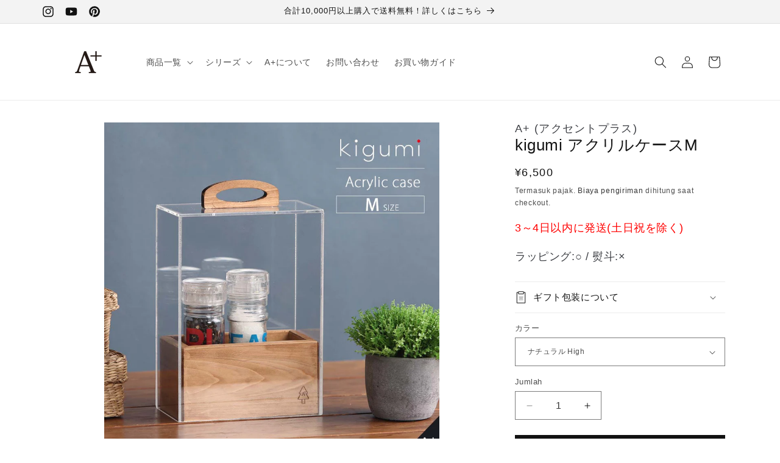

--- FILE ---
content_type: text/css
request_url: https://e-prism.shop/cdn/shop/t/46/assets/header_footer.css?v=873294066885655231728020012
body_size: -326
content:
@charset "UTF-8";*,*:before,*:after{margin:0;padding:0;box-sizing:border-box}.calenderArea{flex:0 0 300px}.calenderArea .paragraphWrap{display:flex;justify-content:left}.calenderArea .paragraph.only{margin-right:20px}.calenderArea .paragraph.only:before{background:#ffd17c}.calenderArea .paragraph:before{content:"";width:20px;height:20px;display:inline-block;background:#fbd5d5;margin-right:10px}.calenderArea .paragraph{margin-top:15px;display:flex;align-items:center;justify-content:center}.calenderArea .calender table tr th,.calenderArea .calender table tr td{padding:3,2px}.calenderArea .calender table tr>td:first-of-type:not(.noNumber),.calenderArea .calender table tr>td:last-of-type:not(.noNumber),.calenderArea .calender .holiday{background:#fbd5d5}.calenderArea .calender .shipping_only{background:#ffd17c}.calenderArea .calender table{width:200px;margin-left:0;text-align:center;font-size:1.4rem;border-collapse:collapse}.calenderArea .calender p{text-align:left;font-size:1.6rem;margin-top:10px}.calenderArea .calender table tr:first-of-type{border-bottom:1px solid #888}@media screen and (max-width: 749px){.calenderArea .paragraphWrap{display:flex;justify-content:center}.calenderArea .calender table{margin:auto}.calenderArea .calender p{text-align:center}}
/*# sourceMappingURL=/cdn/shop/t/46/assets/header_footer.css.map?v=873294066885655231728020012 */
